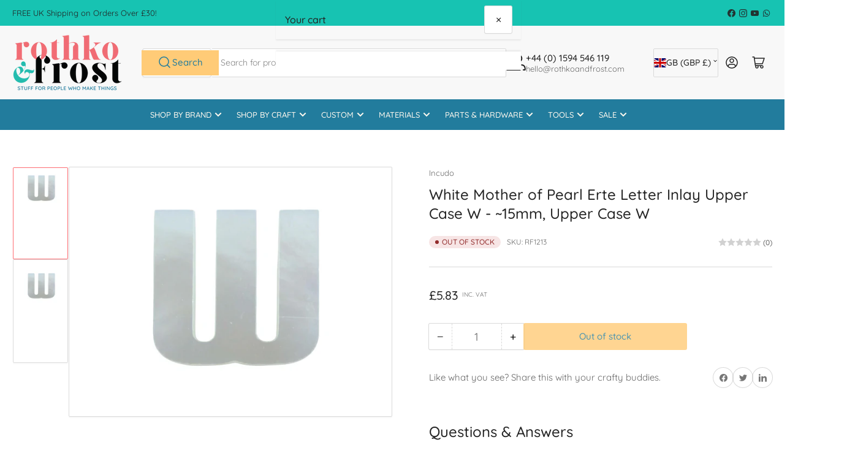

--- FILE ---
content_type: text/html; charset=utf-8
request_url: https://sapi.negate.io/script
body_size: -360
content:
c5Tcc5uC+nxQTNVhc5DiOmInA0xChZEUxTd8j6JvQ5+We0BATRbV5+HBtCNJD14Aa7Wfpf3nn2LNAYLIZ5Bacic=

--- FILE ---
content_type: text/css
request_url: https://rothkoandfrost.com/cdn/shop/t/20/assets/section-main-product.css?v=178249096843238445051751360688
body_size: 4458
content:
@media (min-width: 990px){.product-page{display:grid;grid-column-gap:6rem;grid-template-columns:minmax(50%,1fr) 1fr}}@media (min-width: 990px){.product-no-media{display:block}}.product-info-wrap-content{grid-column:2/4;grid-row:1/4}@media (min-width: 990px){.product-info{position:-webkit-sticky;position:sticky;top:2rem}.product-no-media .product-info{position:static}}.product-media-gallery-wrap{position:relative;grid-column:1/2;grid-row:1}.product-media-wrapper{margin-bottom:3rem}@media (min-width: 750px){.product-media-wrapper{display:flex;grid-gap:2rem;flex:none;margin-bottom:5rem}}@media (min-width: 990px){.product-section-featured .product-media-wrapper{margin-bottom:0}}@media (hover: none){.product-media-wrapper{grid-gap:2rem}}.product-info-heading:last-child{margin-bottom:0}.product-info-secondary{display:flex;flex-direction:column}.product-info-secondary-line{display:flex}.product-info-secondary-line+.product-info-secondary-line{margin-top:1rem}.product-info-secondary-line>svg{margin-inline-end:1rem;flex:none;position:relative;top:-.1rem;width:2.4rem;height:2.4rem}.product-info-secondary-line>svg path{fill:rgb(var(--color-accent-2))}.product-info-secondary.card{border:0;flex-direction:column;padding:1rem}@media (min-width: 750px){.product-info-secondary.card{padding:2rem}}.product-info-description{grid-column:1/2;grid-row:2}.product-info-eyebrow{margin-bottom:1rem;font-size:calc(var(--font-body-scale) * 1.3rem)}.product-info-eyebrow a{color:currentColor;text-decoration-color:transparent;transition:text-decoration .18s ease}.product-info-eyebrow a:hover{text-decoration:underline}.product-info-badges{display:flex;grid-gap:calc(var(--spacing-base-1) / 3);margin-bottom:var(--spacing-base-1)}.product-info-badges .card-badge{position:static}.product-info-meta{display:flex;align-items:center;flex-wrap:wrap;font-size:calc(var(--font-body-scale) * 1.2rem)}@media (min-width: 750px){.product-info-meta:not(.product-info-meta-stretch){flex-wrap:nowrap}}.product-info-meta .spr-badge{display:flex;align-items:center}.product-info-meta-item.last{margin-inline-start:auto;margin-inline-end:0}.product-info-meta-item{margin-inline-end:1rem;display:block}.product-info-meta-item-code{order:99;width:100%;flex:none;margin-top:1rem}.product-info-meta-item-code+.product-info-meta-item-code{margin-top:0}@media (min-width: 1200px){.product-info-meta-stretch .product-info-meta-item-code{margin-top:0;order:unset;width:auto;line-height:0}}@media (min-width: 750px){.product-info-meta:not(.product-info-meta-stretch) .product-info-meta-item-code{margin-top:0;order:unset;width:auto;line-height:0}}.product-media{box-shadow:inset 0 0 0 1px var(--color-border),0 2px 0 var(--color-box-shadow);background-color:rgb(var(--color-background));padding:2rem;border-radius:var(--border-radius-base);position:relative}.product-media-main-wrapper{position:relative;flex:auto}@media (min-width: 750px){.product-media-main-wrapper{order:1}}.product-media-main-wrapper{box-shadow:inset 0 0 0 1px var(--color-border),0 2px 0 var(--color-box-shadow);background-color:rgb(var(--color-background));padding:2rem;border-radius:var(--border-radius-base);position:relative;width:100%;height:100%}.product-media-main-wrapper .product-media{box-shadow:none;padding:0}.product-media-main{z-index:1;width:100%;margin-bottom:1px}.product-media-main-wrapper:after{content:"flickity";display:none}.product-media-main-wrapper .pill-nav-slider{opacity:1}.product-media-main-wrapper .pill-nav-slider-inline-nav .pill-nav-item{width:3.6rem;height:3.6rem}.product-media-main-wrapper .pill-nav-slider-inline-nav .pill-nav-item .angle{flex:none}.product-media-main-wrapper .pill-nav-slider-inline-nav .pill-nav-item-next{inset-inline-end:-5px;transform:translateY(-50%)}.product-media-main-wrapper .pill-nav-slider-inline-nav .pill-nav-item-prev{inset-inline-start:-5px;transform:translateY(-50%)}@media (min-width: 750px){.product-media-main-wrapper:after{content:""}.product-media-main:not(.is-active){display:none;position:absolute;width:100%;z-index:0}.product-media-main:not(.is-active) img{opacity:0;visibility:hidden;pointer-events:none}.product-media-main-wrapper .pill-nav-slider{display:none}}.product-media-main-wrapper:not(.flickity-enabled) .product-media-main:not(.is-active){display:none}.product-media-main:hover .product-media-icon-enlarge{opacity:1}@media (min-width: 750px){.product-media-main{padding:2rem}}.product-media-icon-enlarge{position:absolute;top:0;inset-inline-end:0;border-radius:50%;display:flex;align-items:center;justify-content:center;z-index:10;border:1px solid var(--color-border);width:36px;height:36px;pointer-events:none;background:rgba(var(--color-background),.9)}@media (min-width: 990px){.product-media-icon-enlarge{opacity:0;transition:opacity .18s ease-in-out}}.product-media-icon-enlarge svg{width:24px;position:static}.product-media-icon-enlarge svg path{fill:rgb(var(--color-accent-2))}.product-media-scroll-wrap{margin-top:1.5rem}.product-media-scroller{overflow:hidden;position:relative}@media (min-width: 1200px){.product-media-scroller{max-height:480px}}@media (min-width: 990px){.product-media-scroller{max-height:380px}}@media (min-width: 750px){.product-media-scroll-wrap{width:14.8%;margin-top:0;flex:none;display:flex;flex-direction:column}.product-media-scroller{max-height:500px}.product-media-scroller:after{content:"";bottom:0;width:100%;height:35px;background:linear-gradient(to top,rgb(var(--color-background)),#fff0);position:absolute;z-index:1;pointer-events:none}}.product-media-thumbnails{display:flex;align-items:flex-start;grid-gap:1rem;padding:1px;scroll-snap-type:x mandatory;scroll-padding:3rem;overflow-y:hidden;overflow-x:auto;position:relative;scrollbar-width:none}.product-media-thumbnails::-webkit-scrollbar{display:none}@media (min-width: 750px){.product-media-thumbnails{flex-direction:column;flex-wrap:nowrap;height:100%;overflow-y:scroll;overflow-x:hidden;scroll-snap-type:y mandatory;overscroll-behavior:contain;scroll-behavior:smooth}.product-media-thumbnails>:last-child{margin-bottom:3rem}}@media (hover: none){.product-media-thumbnails{padding-right:1px;margin-right:0}}.product-media-thumbnail{width:16.66667%;max-width:16.66667%;flex:none;padding:.5rem;position:relative}.product-media-thumbnail img{width:100%;object-fit:contain;object-position:center}.product-media-thumbnail.is-active{box-shadow:inset 0 0 0 1px rgb(var(--color-accent-2)),0 2px 0 var(--color-box-shadow);background-color:rgb(var(--color-background))}@media (min-width: 750px){.product-media-thumbnail{width:100%;max-width:100%}}.product-media-thumbnail-variant:not(:first-child){display:none}.product-media-thumbnail-badge{background-color:rgb(var(--color-background));border-radius:50%;border:1px solid var(--color-border);color:rgb(var(--color-foreground));display:flex;align-items:center;justify-content:center;height:2rem;width:2rem;position:absolute;inset-inline-end:.75rem;top:.75rem;z-index:1;line-height:0;transition:color var(--duration-short) ease,opacity var(--duration-short) ease}.product-media-thumbnail-badge svg{position:static;width:.8rem;height:1rem}.product-media-toggle{background:none;box-shadow:none;border:0;padding:0;position:absolute;top:0;inset-inline-start:0;bottom:0;inset-inline-end:0;cursor:pointer;z-index:1;width:100%;height:100%}.product-modal-opener{display:block;position:relative}.product-modal-opener:not(.product-modal-opener-image){display:none}.product-media-gallery-message{margin-bottom:3rem;margin-top:-.5rem;font-size:calc(var(--font-body-scale) * 1.3rem)}@media (min-width: 750px){.product-media-gallery-message{margin-bottom:5rem;margin-top:-1rem}.product-section-featured .product-media-gallery-message{margin-bottom:1rem;margin-top:3rem}}.product-xr-button{display:flex;margin:1rem auto 0}.product-xr-button[data-shopify-xr-hidden]{display:none!important}.pill-nav.media-pill-nav-slider{display:none;transition:opacity .18s ease}.media-pill-nav-slider .pill-nav-item{position:relative;width:50%;z-index:30;border-radius:var(--buttons-radius);background:rgb(var(--color-background));color:rgb(var(--color-foreground-alt))}.media-pill-nav-slider .pill-nav-item .angle{flex:none}@media (min-width: 1200px){.pill-nav.media-pill-nav-slider{display:flex;align-items:center;width:100%;justify-content:flex-start;margin-top:10px}.product-media-scroller:hover .pill-nav.media-pill-nav-slider{opacity:1}}media-zoom{display:block;width:100%;height:100%;cursor:crosshair}.media-zoom-zoom-area{position:absolute;top:0;inset-inline-start:0;box-shadow:inset 0 0 0 1px rgba(var(--color-accent-2));background:rgba(var(--color-accent-2),.075);pointer-events:none;display:none}.media-zoom-preview-area{position:fixed;overflow:hidden;box-shadow:0 0 0 1px rgba(var(--color-accent-2));background-color:rgb(var(--color-background));border-radius:var(--border-radius-base);display:none;z-index:1}.media-zoom-preview-area .spinner{position:absolute;top:50%;inset-inline-start:50%;margin-top:-16px;margin-inline-start:-16px}.media-zoom-preview-area img{max-width:none;max-height:none;position:absolute;object-fit:contain}@media (min-width: 990px){.product-modal-opener.image-zoom-type-zoom_hover .product-media-toggle,.product-modal-opener.image-zoom-type-zoom_hover .product-media-icon-enlarge,.product-modal-opener.image-zoom-type-lightbox_zoom_hover .product-media-toggle{display:none}}.product-block{margin-bottom:3rem}.product-block.has-divider{padding-bottom:3rem;border-bottom:1px solid var(--color-border)}.product-block:empty{padding:0;border:0;margin:0}@media (min-width: 750px){.product-variants{width:42rem}}.product-variants .product-form-input{margin-bottom:1rem}.product-variants .product-form-input [type=radio]{clip:rect(0,0,0,0);overflow:hidden;position:absolute;height:1px;width:1px}.product-variants .product-form-input [type=radio]:focus-visible{box-shadow:0 0 0 calc(.1rem + var(--inputs-border-width)) rgba(var(--color-foreground))}.product-variants .product-form-input [type=radio]+label{font-size:calc(var(--font-body-scale) * 1.3rem);font-family:inherit;cursor:pointer;display:inline-flex;justify-content:center;align-items:center;border:none;padding:.5rem 1.5rem;margin:0 .2rem .8rem .3rem;text-decoration:none;background:rgb(var(--color-background));box-shadow:0 0 0 .2rem var(--color-border);color:rgb(var(--color-foreground));height:auto;line-height:calc(1 + .2 / var(--font-body-scale));border-radius:var(--buttons-radius);font-weight:var(--font-bolder-weight)}.product-variants .product-form-input [type=radio]:checked+label,.product-variants .product-form-input [type=radio].checked+label{box-shadow:0 0 0 .2rem rgb(var(--color-accent-2));color:var(--color-base-white);background:rgb(var(--color-accent-2))}.product-variants .product-form-input [type=radio].disabled+label{opacity:.6;position:relative;overflow:hidden}.product-variants .product-form-input [type=radio].disabled+label:after{content:"";display:block;position:absolute;height:2px;width:calc(100% + 10px);background-color:#ca4141;top:50%;inset-inline-start:-5px;transform:rotate(-26deg);opacity:.4}.product-variants .product-form-input:last-of-type{margin-bottom:0}.product-variants .product-form-input [type=radio]+label[data-image]{background-size:cover}.product-variants .product-form-input [type=radio]+label[data-color],.product-variants .product-form-input [type=radio]+label[data-image]{text-indent:-999em;padding:.2rem;width:3.8rem;height:3.8rem;border:.2rem solid rgb(var(--color-background));background-size:cover;background-repeat:no-repeat;background-position:center center;border-radius:var(--buttons-radius)}@media (min-width: 1200px){.product-variants .product-form-input [type=radio]+label[data-color],.product-variants .product-form-input [type=radio]+label[data-image]{width:2.8rem;height:2.8rem}}.product-variants .product-form-input [type=radio]:checked+label[data-color],.product-variants .product-form-input [type=radio]:checked+label[data-image],.product-variants .product-form-input [type=radio].checked+label[data-color],.product-variants .product-form-input [type=radio].checked+label[data-image]{box-shadow:0 0 0 .2rem rgb(var(--color-foreground));background-color:transparent}.setting-color-swatch-shape-circle :is(.product-variants .product-form-input [type=radio]+label[data-color],.product-variants .product-form-input [type=radio]+label[data-image]){border-radius:50%}.variants-hidden{opacity:0;height:0;overflow:hidden;margin:0}.variants-hidden.has-divider{border:0;padding:0}.variants-visible{opacity:1;transition:opacity .3s ease}#product-form-installment{margin-top:1rem}@media (min-width: 750px){.product-actions{width:42rem}}.product-actions-add-to-cart{display:flex;align-items:center;grid-column-gap:1rem}.shopify-payment-button{margin-top:1rem}.button-add-to-cart{flex:auto}.button-buy-now{width:100%}#more-payment-options-link{color:rgb(var(--color-foreground-alt));font-size:calc(var(--font-body-scale) * 1.4rem);margin-top:.5rem}.product-info-extra{display:flex;align-items:center}.product-info-extra-aux span{display:block}.product-info-extra-aux>*{margin-bottom:0}.product-info-extra-sharing{margin-left:auto;display:flex;align-items:center;grid-gap:.5rem;flex:none;padding-left:var(--spacing-base-1)}.product-info-recommendations{grid-column:span 2}.product-recommendations{display:block}.custom-liquid-right{margin:3rem 0}.custom-liquid-right-title{display:flex;align-items:flex-start}.custom-liquid-right-title svg{margin-right:1rem;flex:none}.custom-liquid-right-title svg path{fill:rgb(var(--color-accent-2))}.product-request-information-caption{margin-bottom:2rem}.product-request-information-toggle{width:100%}.product-request-information-toggle .angle{top:-1px}.product-request-information-toggle.color-button-background-1{justify-content:flex-start;padding-left:0;padding-right:0}.product-request-information-toggle.color-button-background-1 .angle{margin-left:auto}@media (min-width: 750px){.product-request-information-toggle{width:42rem}.product-request-information-toggle.color-button-background-1{width:100%}}.product-request-information-toggle[aria-expanded=true]{border-bottom-right-radius:0;border-bottom-left-radius:0}.product-request-information-toggle[aria-expanded=true]:hover,.product-request-information-toggle[aria-expanded=true]:focus{box-shadow:0 0 0 .1rem rgb(var(--color-button))}.product-request-information-toggle[aria-expanded=true] .angle-icon:before,.product-request-information-toggle[aria-expanded=true] .angle-icon:after{transform:rotate(0);height:2px}.product-request-information-heading{margin:0}.product-request-information-content{padding:2.5rem;box-shadow:0 0 0 .1rem rgb(var(--color-button));border-top-right-radius:var(--border-radius-base);border-bottom-right-radius:var(--border-radius-base);border-bottom-left-radius:var(--border-radius-base)}.product-request-information-content.color-background-1{padding:2rem 0 0;box-shadow:none}.product-request-information-content.color-background-2{box-shadow:0 0 0 .1rem rgb(var(--color-base-background-2))}.product-contact-details-block{display:flex;align-items:center;padding:1rem;grid-gap:1rem;border-radius:var(--border-radius-base)}@media (min-width: 750px){.product-contact-details-block{padding:2rem;grid-gap:1.5rem}}.product-contact-details-block.color-background-1,.product-contact-details-block.color-background-2{box-shadow:inset 0 0 0 1px var(--color-border),0 2px 0 var(--color-box-shadow)}.product-contact-details-block.color-accent-1 .rte a:not(:hover),.product-contact-details-block.color-accent-2 .rte a:not(:hover),.product-contact-details-block.color-accent-3 .rte a:not(:hover){text-decoration:none}.product-contact-details-block.color-accent-1 .rte a:hover,.product-contact-details-block.color-accent-2 .rte a:hover,.product-contact-details-block.color-accent-3 .rte a:hover{text-decoration-thickness:.1rem;text-underline-offset:.4rem}.product-contact-details-content{flex:auto}.product-contact-details-thumbnail{flex:none;width:6.4rem;height:6.4rem;position:relative;border-radius:50%;overflow:hidden}.product-contact-details-image{position:absolute;object-fit:cover;width:100%;height:100%}.product-contact-details-heading{margin:0 0 .2rem;font-size:calc(var(--font-heading-scale) * 1.5rem)}.product-contact-details-meta{display:flex;flex-wrap:wrap}.product-contact-details-meta-item{display:inline-block;font-size:calc(var(--font-body-scale) * 1.3rem)}.product-contact-details-meta-item:after{content:"|";display:inline-block;opacity:.5;font-weight:bolder;margin:0 .5rem 0 .2rem}.product-contact-details-meta-item:last-child:after{display:none}.product-metadata-block .product-info-meta{font-size:calc(var(--font-body-scale) * 1.3rem)}.product-metadata-block .product-info-meta-item{margin-inline-end:1.5rem}.product-metadata-block .visibility-hidden{display:none;margin:0}.product-signup-block{padding:1rem;grid-gap:1rem;border-radius:var(--border-radius-base);display:flex}@media (min-width: 750px){.product-signup-block{padding:2rem;grid-gap:1.5rem}}.product-signup-block.color-background-1,.product-signup-block.color-background-2{box-shadow:inset 0 0 0 1px var(--color-border),0 2px 0 var(--color-box-shadow)}.product-signup-block-icon{flex:none;width:2.4rem;line-height:0}@media (min-width: 750px){.product-signup-block-icon{width:4rem}}.product-signup-block-icon svg{width:100%;height:auto}.product-signup-block-icon svg path{fill:rgba(var(--color-accent-2))}.product-signup-block-content{flex:auto}.product-signup-block-heading{font-size:calc(var(--font-heading-scale) * 1.5rem);margin:0 0 .75rem;display:flex;grid-gap:.5rem;align-items:center}.product-signup-block .form-status{margin:2rem 0 0}.product-signup-block .form-status .form-status-title{font-size:calc(var(--font-body-scale) * 1.4rem)}.product-signup-block-heading svg{fill:rgb(var(--color-accent-2))}.product-signup-block-input-wrap{position:relative}.product-signup-block-form-wrap [type=submit]{position:absolute;inset-inline-end:4px;top:4px;height:calc(100% - 8px);min-height:0;min-width:0;border-radius:var(--inputs-radius);font-size:calc(var(--font-body-scale) * 1.4rem)}.product-signup-block-checkbox-consent{margin:1rem 0 0;display:flex;gap:.5em;font-size:calc(var(--font-body-scale) * 1.4rem)}.product-info-box-block{padding:1rem;grid-gap:1rem;border-radius:var(--border-radius-base);color:var(--product-details-block-text-color);background-color:var(--product-details-block-background-color);display:flex}.product-info-box-block-icon{flex:none;width:2.4rem;line-height:0}@media (min-width: 750px){.product-info-box-block{padding:2rem;grid-gap:1.5rem}.product-info-box-block-icon{width:4rem}}.product-info-box-block-icon svg{width:100%;height:auto}.product-info-box-block-icon svg path{fill:currentColor}.product-info-box-block-heading{font-size:calc(var(--font-heading-scale) * 1.5rem);margin:0 0 .15rem;color:var(--product-details-block-text-color)}.product-info-box-block-caption{font-size:calc(var(--font-body-scale) * 1.3rem)}.product-info-box-block-caption a{color:currentColor;text-decoration:underline}.product-info-box-block .list-payment{justify-content:start;margin:1rem 0;gap:.5rem}.product-info-box-block .list-payment li{width:3.4rem;height:auto}.product-info-box-block .list-payment svg{max-width:100%}@media (min-width: 750px){.product-stock-bar-block{max-width:42rem}}.stock-bar-status-wrap{display:flex;align-items:center;flex-wrap:wrap;gap:.5rem 1.5rem;margin-bottom:1rem}.stock-bar-status-caption{font-size:calc(var(--font-body-scale) * 1.4rem);margin-top:.2rem}.stock-bar-status .badge-stock{height:2.4rem}.stock-bar-progress-bar{width:100%;height:.5rem;background-color:var(--color-border);border-radius:var(--border-radius-base);overflow:hidden;position:relative}.stock-bar-progress{position:absolute;width:100%;height:100%}.stock-bar-status-in .stock-bar-progress{width:100%;background-color:var(--color-success)}.stock-bar-status-out .stock-bar-progress{width:0;background-color:transparent}.stock-bar-status-warning .stock-bar-progress{width:20%;background-color:var(--color-warning)}.stock-bar-status-preorder .stock-bar-progress{width:100%;background-color:var(--color-preorder)}.stock-bar-status-backorder .stock-bar-progress{width:100%;background-color:var(--color-backorder)}.product-image-block{display:flex}.product-image-block-align-left{justify-content:flex-start}.product-image-block-align-center{justify-content:center}.product-image-block-align-right{justify-content:flex-end}.product-image-block a,.product-image-block-img{width:var(--product-image-block-width)}.product-image-block a .product-image-block-img{width:100%}.product-image-block-placeholder-wrap{aspect-ratio:16 / 9;position:relative;width:var(--product-image-block-width);line-height:0}.product-image-block-placeholder{background:var(--color-border);width:100%;height:100%}.product-info-details-title{display:flex;align-items:center;grid-gap:.5rem;margin-bottom:1.5rem}.product-info-details-title svg{width:2rem;height:2rem}.product-info-details-title svg path{fill:rgba(var(--color-foreground),.45)}.product-info-details-text{margin:2rem 0}.product-info-details-text:last-child{margin-bottom:0}.product-info-details-list{list-style:none;margin:0;padding:0;font-size:calc(var(--font-body-scale) * 1.4rem)}.product-info-details-item{display:flex;padding:1rem 1.5rem;border-radius:var(--border-radius-base)}.product-info-details-item:nth-child(odd){background:rgba(var(--color-base-background-2),.8);box-shadow:inset 0 0 0 .1rem rgb(var(--color-card-border))}[class*=color-accent] .product-info-details-item:nth-child(odd){background:rgba(var(--color-foreground),.085);box-shadow:none}.product-info-details-item-label{display:flex;flex:auto;padding-inline-end:1.5rem}.product-info-details-item-value{color:rgb(var(--color-foreground-alt));font-weight:var(--font-bolder-weight);margin-left:auto;max-width:75%;text-align:right}.product-info-details-item-value a{color:rgb(var(--color-accent-1));text-underline-offset:.3rem;text-decoration-thickness:.1rem;text-decoration-color:transparent;transition:text-decoration .18s ease;display:inline-flex;align-items:center}.product-info-details-item-value a:hover{text-decoration:underline}.product-info-details-item-icon-download{position:relative;top:.2rem;margin-inline-end:.5rem;transform:translateY(-.3rem);opacity:0;transition:transform .18s ease,opacity .18s ease}.product-info-details-item-value a:hover .product-info-details-item-icon-download{opacity:1;transform:translateY(.1rem)}.product-info-details-item-icon-download svg{width:1.6rem;height:auto}.product-info-details-item-icon-download svg path{fill:rgba(var(--color-foreground),.6)}.shopify_subscriptions_app_block .shopify_subscriptions_app__title{margin:0 0 var(--spacing-base-1);text-rendering:optimizeLegibility;font-family:var(--font-heading-family);font-style:var(--font-heading-style);font-weight:var(--font-heading-weight);line-height:calc(1 + .2/max(1,var(--font-heading-scale)));word-break:break-word}.shopify_subscriptions_app_block .shopify_subscriptions_app_block_label{padding:2rem}.shopify_subscriptions_app_block .shopify_subscriptions_app_block_label label{margin:0;display:flex;align-items:center;grid-gap:.6rem;color:currentColor}.shopify_subscriptions_app_block .shopify_subscriptions_purchase_option_wrapper{display:flex;align-items:center}.shopify_subscriptions_app_block [type=radio]{width:2rem;height:2rem;margin:-.2rem 0 0}.shopify_subscriptions_app_block .shopify_subscriptions_in_widget_price{font-weight:var(--font-bolder-weight);display:block;font-size:calc(var(--font-body-scale) * 1.3rem);line-height:1}.shopify_subscriptions_app_block .shopify_subscriptions_app_block_label_children{padding:0;margin:1.5rem 0 0}.shopify_subscriptions_app_block .shopify_subscriptions_app_block_label_children li{display:block;margin:0 0 1rem}.shopify_subscriptions_app_block .shopify_subscriptions_app_policy{margin:1.5rem 0 0;font-size:calc(var(--font-body-scale) * 1.3rem)}.shopify_subscriptions_app_block .shopify_subscriptions_app_policy a{color:rgb(var(--color-accent-1));text-underline-offset:.3rem;text-decoration-thickness:.1rem;transition:text-decoration .18s ease;text-decoration-color:transparent}.shopify_subscriptions_app_block .shopify_subscriptions_app_policy a:hover{text-decoration:underline}.product-media-modal{background-color:rgb(var(--color-background));height:100%;position:fixed;top:0;left:0;width:100%;visibility:hidden;opacity:0;z-index:-1;cursor:zoom-out}.product-media-modal[open]{visibility:visible;opacity:1;z-index:130}.product-media-modal-dialog{display:flex;align-items:center;height:100vh}.product-media-modal-content{max-height:100vh;width:100%;overflow:auto}.product-media-modal-content>*{display:block;height:auto;margin:auto;max-width:none}@media (min-width: 990px){.product-media-modal-content{padding:2rem 11rem}.product-media-modal-content>*+*{margin-top:2rem}}.product-media-modal-toggle{background-color:rgb(var(--color-background));border:.1rem solid var(--color-border);color:rgba(var(--color-foreground),.55);border-radius:50%;display:flex;align-items:center;justify-content:center;cursor:pointer;right:2rem;padding:1.2rem;position:fixed;z-index:2;top:2rem;width:4rem;height:4rem}.product-media-modal-toggle:focus-visible:after{content:"";cursor:pointer;display:block;margin:0;padding:0;position:absolute;top:0;left:0;z-index:2;height:100%;width:100%;border-radius:50%;box-shadow:0 0 0 .3rem rgb(var(--color-background)),0 0 0 .5rem rgba(var(--color-foreground),.5)}.product-media-modal-content>*:not(.is-active),.product-media-list .deferred-media{display:none}@media (min-width: 990px){.product-media-modal-content>*:not(.is-active),.product-media-list .deferred-media{display:block}}.recipient-form{display:block;position:relative;max-width:44rem;margin-bottom:3.5rem}.recipient-form-field-label{margin:.6rem 0}.recipient-form-field-label-note{display:block;font-size:calc(var(--font-body-scale) * 1.3rem);margin-top:-.5rem}.recipient-checkbox{flex-grow:1;display:flex;word-break:break-word;align-items:center;max-width:inherit;position:relative;margin:1.5rem 0 0;gap:.5em;font-size:calc(var(--font-body-scale) * 1.5rem);padding-left:2.35rem}.recipient-form>[type=checkbox]{position:absolute;width:1.6rem;height:1.6rem;margin:0;top:.1rem;inset-inline-start:0}.recipient-fields-field{margin:0 0 2rem}.recipient-fields-field .field{margin-bottom:.75rem}.recipient-fields .field__label{white-space:nowrap;text-overflow:ellipsis;max-width:calc(100% - 3.5rem);overflow:hidden}.recipient-form .icon-checkmark{visibility:hidden;position:absolute;left:.28rem;z-index:5;top:.4rem}.recipient-fields{display:none}.recipient-fields hr{margin:1.6rem auto}.recipient-form>input[type=checkbox]:checked~.recipient-fields{display:block}.recipient-form>input[type=checkbox]:not(:checked,:disabled)~.recipient-fields,.recipient-email-label{display:none}.recipient-email-label.required{display:inline}.recipient-form .form-status-error{margin-top:2rem;font-size:calc(var(--font-heading-scale) * 2.4rem);letter-spacing:normal}.recipient-form .form-status-error .form-message{color:currentColor;font-size:calc(var(--font-heading-scale) * 1.4rem)}.recipient-form .error-message{color:var(--color-error)}.recipient-form ul{font-size:calc(var(--font-heading-scale) * 1.4rem);line-height:calc(1 + .6 / var(--font-body-scale));text-align:left;margin:0}.recipient-form ul a{display:inline}.recipient-form .error-message:first-letter{text-transform:capitalize}@media screen and (forced-colors: active){.recipient-fields>hr{border-top:.1rem solid var(--border-color-base)}}.product-pickup-availabilities{display:block}.pickup-availability-preview{display:flex;align-items:flex-start;gap:1rem}.pickup-availability-preview .status-dot{position:relative;top:.1rem}.pickup-availability-button{padding:0;text-decoration:none;margin-top:.5rem}.pickup-availability-info{font-size:calc(var(--font-body-scale) * 1.4rem)}.pickup-availability-info>*{margin-bottom:0}.pickup-availability-title-location{font-weight:700}.pickup-availability-time{font-size:calc(var(--font-body-scale) * 1.3rem)}.product-pickup-availabilities:not([available]){padding:0;border:0}.pickup-availability-drawer{z-index:1000;will-change:transform}.pickup-availability-drawer-open .pickup-availability-drawer,[dir=rtl] .pickup-availability-drawer-open .pickup-availability-drawer{transform:translate(0)}.pickup-availability-variant{margin-top:-1.5rem;margin-bottom:2.5rem}.pickup-availability-list-item{display:flex;align-items:flex-start;grid-gap:1rem;font-size:calc(var(--font-body-scale) * 1.4rem);border-bottom:1px dotted var(--color-border);margin-bottom:2rem;padding-bottom:2rem}.pickup-availability-list-item-content>*{margin-bottom:0}.pickup-availability-list-item-content :last-child{margin-bottom:0}.pickup-availability-list-item-content .pickup-availability-preview{margin-bottom:1rem}.pickup-availability-list-item-title{font-size:calc(var(--font-body-scale) * 1.5rem)}.status-dot{width:1.9rem;height:1.9rem;background:rgba(var(--color-foreground),.3);color:rgba(var(--color-foreground),1);display:inline-flex;align-items:center;justify-content:center;border-radius:50%;line-height:0;flex:none}.status-dot:after{content:"";width:.7rem;height:.7rem;border-radius:50%;background:currentColor}.status-dot-success{background:var(--color-success-background);color:var(--color-success)}.status-dot-error{background:var(--color-error-background);color:var(--color-error)}.status-dot-warning{background:var(--color-warning-background);color:var(--color-warning)}
/*# sourceMappingURL=/cdn/shop/t/20/assets/section-main-product.css.map?v=178249096843238445051751360688 */
